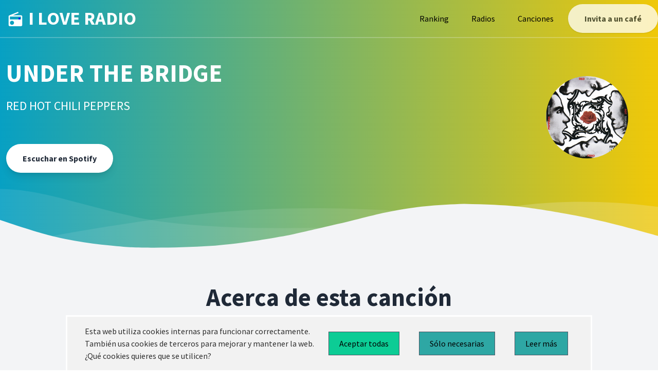

--- FILE ---
content_type: text/html; charset=utf-8
request_url: https://iloveradio.es/songs/under-the-bridge-red-hot-chili-peppers
body_size: 7749
content:
<!DOCTYPE html>
<html>
  <head>
    <title>Iloveradio</title>
    <meta name="viewport" content="width=device-width,initial-scale=1">
    <meta name="google-adsense-account" content="ca-pub-5919465706299133">
    <meta name="csrf-param" content="authenticity_token" />
<meta name="csrf-token" content="SKleeZWLPdykjGBEtDKpoEuDm33dl0-wlAWyIK88Tkrj3kHMS6nddF87Hshuv9rCGFfho2XQzH9XLuEXB4Qb6Q" />
    
    <title>iloveradio.es | UNDER THE BRIDGE</title>
<meta name="description" content="Análisis de under the bridge de red hot chili peppers. ¿Cuantas veces ha sonado? ¿En qué emisoras ha sonado?">
<meta name="keywords" content="under the bridge, red hot chili peppers radio, emisoras, canciones, música, ranking">
<link rel="canonical" href="http://iloveradio.es/songs/under-the-bridge-red-hot-chili-peppers">
<link rel="image_src" href="https://i.scdn.co/image/ab67616d00001e02153d79816d853f2694b2cc70">
<meta name="twitter:site_name" content="iloveradio.es">
<meta name="twitter:site" content="@iloveradio_es">
<meta name="twitter:card" content="summary_large_image">
<meta name="twitter:description" content="Descubre todo sobre UNDER THE BRIDGE de RED HOT CHILI PEPPERS.">
<meta name="twitter:image" content="https://i.scdn.co/image/ab67616d00001e02153d79816d853f2694b2cc70">
<meta name="image" content="https://i.scdn.co/image/ab67616d00001e02153d79816d853f2694b2cc70">
    <link rel="icon" type="image/x-icon" href="/assets/favico-a257be6d1ba795bf7819c93d2622e3d43a36a9443dc599db7ccecc1baa13f5fe.ico" />
    <link rel="stylesheet" href="/assets/tailwind-28fa5cea3d5d95f470646687609fb756137f91c14df90d718fd0ba476b50f809.css" data-turbo-track="reload" />
<link rel="stylesheet" href="/assets/inter-font-8c3e82affb176f4bca9616b838d906343d1251adc8408efe02cf2b1e4fcf2bc4.css" data-turbo-track="reload" />
    <link rel="stylesheet" href="/assets/application-6f7538a6c0e20201c6f444d549f2e52e2a4d258f2f95bb5fe1f786c68b26d780.css" data-turbo-track="reload" />
    <link rel="stylesheet" href="https://unpkg.com/@themesberg/flowbite@1.2.0/dist/flowbite.min.css" />
    <link href="https://fonts.googleapis.com/css?family=Source+Sans+Pro:400,700" rel="stylesheet" />
    <!-- Define your gradient here - use online tools to find a gradient matching your branding-->
    <style>
      .gradient {
        background: linear-gradient(90deg, #07A0C3 0%, #F0C808 100%);
      }
    </style>
    <script type="importmap" data-turbo-track="reload">{
  "imports": {
    "application": "/assets/application-a0f22565a1af142412d22b89c56448f396ff7fc2b828fd5dd9ba6831e4e8f843.js",
    "@hotwired/turbo-rails": "/assets/turbo.min-305f0d205866ac9fc3667580728220ae0c3b499e5f15df7c4daaeee4d03b5ac1.js",
    "@hotwired/stimulus": "https://ga.jspm.io/npm:@hotwired/stimulus@3.0.1/dist/stimulus.js",
    "@hotwired/stimulus-loading": "/assets/stimulus-loading-685d40a0b68f785d3cdbab1c0f3575320497462e335c4a63b8de40a355d883c0.js",
    "@themesberg/tailwind-datepicker/Datepicker": "https://cdn.jsdelivr.net/npm/@themesberg/tailwind-datepicker@1.1.0/js/main.js",
    "stimulus-chartjs": "https://ga.jspm.io/npm:stimulus-chartjs@4.0.0/dist/stimulus-chartjs.es.js",
    "chart.js/auto": "https://ga.jspm.io/npm:chart.js@3.7.0/auto/auto.esm.js",
    "controllers/application": "/assets/controllers/application-363b8977de9814abbce6266b5b0eaec7673d7575c3dd26ecff82c7a7f3a724f3.js",
    "controllers/button_link_controller": "/assets/controllers/button_link_controller-4f24753fa234a67f7d41b7dbcf76309a99c807afa9a58def7b51834ee284a84a.js",
    "controllers/chart_played_songs_at_one_time_controller": "/assets/controllers/chart_played_songs_at_one_time_controller-0d3f778c2764296f76412bdc645acf22f3430c1ec87bfc255ad1dfa59abb5cb8.js",
    "controllers/chart_played_songs_by_station_count_controller": "/assets/controllers/chart_played_songs_by_station_count_controller-ccabe1f62345a93f20bf2c5f088c8b330afe611edcdb3e59428c1fbfb21ceb6e.js",
    "controllers/datepicker_controller": "/assets/controllers/datepicker_controller-7242496f6d755a9572b6e0d81eb27c1a25eca1e360c0c86e4dbe7f1af39559e7.js",
    "controllers/donate_controller": "/assets/controllers/donate_controller-55b7f35f56254c36b9a257e07c673cac1e34c4a38af8beb3284dd69820dee07d.js",
    "controllers/hello_controller": "/assets/controllers/hello_controller-549135e8e7c683a538c3d6d517339ba470fcfb79d62f738a0a089ba41851a554.js",
    "controllers": "/assets/controllers/index-2db729dddcc5b979110e98de4b6720f83f91a123172e87281d5a58410fc43806.js",
    "controllers/songs_controller": "/assets/controllers/songs_controller-364cd485b000a2c67bed33a446e7c7876fbfdcdcc3dc51b777863ece1113ee15.js",
    "controllers/table_tr_controller": "/assets/controllers/table_tr_controller-2fda4aea0d86827315282fa6d594e196c6510a56bfd1ffe9c83ec04ce817af42.js"
  }
}</script>
<link rel="modulepreload" href="/assets/application-a0f22565a1af142412d22b89c56448f396ff7fc2b828fd5dd9ba6831e4e8f843.js">
<link rel="modulepreload" href="/assets/turbo.min-305f0d205866ac9fc3667580728220ae0c3b499e5f15df7c4daaeee4d03b5ac1.js">
<link rel="modulepreload" href="/assets/stimulus-loading-685d40a0b68f785d3cdbab1c0f3575320497462e335c4a63b8de40a355d883c0.js">
<script src="/assets/es-module-shims.min-6982885c6ce151b17d1d2841985042ce58e1b94af5dc14ab8268b3d02e7de3d6.js" async="async" data-turbo-track="reload"></script>
<script type="module">import "application"</script>
    <!-- Global site tag (gtag.js) - Google Analytics -->
<script async src="https://www.googletagmanager.com/gtag/js?id=G-7K9B37NP0D"></script>
<script>
  window.dataLayer = window.dataLayer || [];
  function gtag(){dataLayer.push(arguments);}
  gtag('js', new Date());

  gtag('config', 'G-7K9B37NP0D');
</script>

    <script src="https://cdn.jsdelivr.net/npm/js-cookie@2/src/js.cookie.min.js"></script>
    <!-- Intersitial add -->
    <script async="async" data-cfasync="false" src="//thubanoa.com/1?z=7846739"></script>

    <!-- Multistatical add -->
    <script async="async" data-cfasync="false" src="//thubanoa.com/1?z=7846739"></script>
  </head>

  <body  class="leading-normal tracking-normal text-white gradient" style="font-family: 'Source Sans Pro', sans-serif;">
    <!--Nav-->
<nav id="header" class="fixed w-full z-30 top-0 text-white">
  <div class="w-full container mx-auto flex flex-wrap items-center justify-between mt-0 py-2">
    <div class="pl-4 flex items-center">
      <a class="toggleColour text-white no-underline hover:no-underline font-bold text-2xl lg:text-4xl" href="/">
        <!--Icon from: http://www.potlabicons.com/ -->
        <svg class="h-8 fill-current inline" xmlns="http://www.w3.org/2000/svg" viewBox="0 0 512.005 512.005">
          <path d=" M 394.667 106.667 L 145.173 106.667 L 321.493 35.52 L 306.773 0 L 37.013 109.867 C 21.546 115.947 10.666 131.52 10.666 149.334 L 10.666 405.334 C 10.667 428.907 29.76 448 53.333 448 L 394.666 448 C 418.239 448 437.333 428.907 437.333 405.333 L 437.333 149.333 C 437.333 125.76 418.24 106.667 394.667 106.667 Z  M 117.333 405.333 C 82.026 405.333 53.333 376.64 53.333 341.333 C 53.333 306.026 82.026 277.333 117.333 277.333 C 152.64 277.333 181.333 306.026 181.333 341.333 C 181.333 376.64 152.64 405.333 117.333 405.333 Z  M 394.667 234.667 L 53.333 234.667 L 53.333 149.334 L 394.666 149.334 L 394.666 234.667 L 394.667 234.667 Z "/>
          <rect class="rad-modular" x="322" y="186" width="49" height="49" fill="blue" />
        </svg>
        I LOVE RADIO
      </a>
    </div>
    <div class="block lg:hidden pr-4">
      <button id="nav-toggle" class="flex items-center p-1 text-pink-800 hover:text-gray-900 focus:outline-none focus:shadow-outline transform transition hover:scale-105 duration-300 ease-in-out">
        <svg class="fill-current h-6 w-6" viewBox="0 0 20 20" xmlns="http://www.w3.org/2000/svg">
          <title>Menu</title>
          <path d="M0 3h20v2H0V3zm0 6h20v2H0V9zm0 6h20v2H0v-2z" />
        </svg>
      </button>
    </div>
    <div class="w-full flex-grow lg:flex lg:items-center lg:w-auto hidden mt-2 lg:mt-0 bg-white lg:bg-transparent text-black p-4 lg:p-0 z-20" id="nav-content">
      <ul class="list-reset lg:flex justify-end flex-1 items-center">
        <li class="mr-3">
          <a class="inline-block text-black no-underline hover:text-gray-800 hover:text-underline py-2 px-4" href="/ranking">Ranking</a>
        </li>
        <li class="mr-3">
          <a class="inline-block text-black no-underline hover:text-gray-800 hover:text-underline py-2 px-4" href="/stations">Radios</a>
        </li>
        <li class="mr-3">
          <a class="inline-block text-black no-underline hover:text-gray-800 hover:text-underline py-2 px-4" href="/songs">Canciones</a>
        </li>
      </ul>
      <button data-controller="donate" data-action="click->donate#go"
        id="navAction"
        class="mx-auto lg:mx-0 hover:underline bg-white text-gray-800 font-bold rounded-full mt-4 lg:mt-0 py-4 px-8 shadow opacity-75 focus:outline-none focus:shadow-outline transform transition hover:scale-105 duration-300 ease-in-out"
      >
        Invita a un café
      </button>
    </div>
  </div>
  <hr class="border-b border-gray-100 opacity-25 my-0 py-0" />
</nav>
<script>
  var scrollpos = window.scrollY;
  var header = document.getElementById("header");
  var navcontent = document.getElementById("nav-content");
  var navaction = document.getElementById("navAction");
  var brandname = document.getElementById("brandname");
  var toToggle = document.querySelectorAll(".toggleColour");

  document.addEventListener("scroll", function () {
    /*Apply classes for slide in bar*/
    scrollpos = window.scrollY;

    if (scrollpos > 10) {
      header.classList.add("bg-white");
      navaction.classList.remove("bg-white");
      navaction.classList.add("gradient");
      navaction.classList.remove("text-gray-800");
      navaction.classList.add("text-white");
      //Use to switch toggleColour colours
      for (var i = 0; i < toToggle.length; i++) {
        toToggle[i].classList.add("text-gray-800");
        toToggle[i].classList.remove("text-white");
      }
      header.classList.add("shadow");
      navcontent.classList.remove("bg-gray-100");
      navcontent.classList.add("bg-white");
    } else {
      header.classList.remove("bg-white");
      navaction.classList.remove("gradient");
      navaction.classList.add("bg-white");
      navaction.classList.remove("text-white");
      navaction.classList.add("text-gray-800");
      //Use to switch toggleColour colours
      for (var i = 0; i < toToggle.length; i++) {
        toToggle[i].classList.add("text-white");
        toToggle[i].classList.remove("text-gray-800");
      }

      header.classList.remove("shadow");
      navcontent.classList.remove("bg-white");
      navcontent.classList.add("bg-gray-100");
    }
  });
</script>
<script>
  /*Toggle dropdown list*/
  /*https://gist.github.com/slavapas/593e8e50cf4cc16ac972afcbad4f70c8*/

  var navMenuDiv = document.getElementById("nav-content");
  var navMenu = document.getElementById("nav-toggle");

  document.onclick = check;
  function check(e) {
    var target = (e && e.target) || (event && event.srcElement);

    //Nav Menu
    if (!checkParent(target, navMenuDiv)) {
      // click NOT on the menu
      if (checkParent(target, navMenu)) {
        // click on the link
        if (navMenuDiv.classList.contains("hidden")) {
          navMenuDiv.classList.remove("hidden");
        } else {
          navMenuDiv.classList.add("hidden");
        }
      } else {
        // click both outside link and outside menu, hide menu
        navMenuDiv.classList.add("hidden");
      }
    }
  }
  function checkParent(t, elm) {
    while (t.parentNode) {
      if (t == elm) {
        return true;
      }
      t = t.parentNode;
    }
    return false;
  }
</script>
    
<div class="pt-24">
  <div class="container px-3 mx-auto flex flex-wrap flex-col md:flex-row items-center">
    <!--Left Col-->
    <div class="flex flex-col w-full md:w-4/5 justify-center items-start text-center md:text-left">
      <p class="uppercase tracking-loose w-full">
        
      </p>
      <h1 class="my-4 w-full text-5xl font-bold leading-tight">
        UNDER THE BRIDGE
      </h1>
      <p class="leading-normal w-full text-2xl mb-8">
        RED HOT CHILI PEPPERS
      </p>
        <p class="w-full">
          <button data-controller="button-link" data-action="click->button-link#go"
            data-button-link-link="https://open.spotify.com/track/3d9DChrdc6BOeFsbrZ3Is0"
            class="mx-auto lg:mx-0 hover:underline bg-white text-gray-800 font-bold rounded-full
                  my-6 py-4 px-8 shadow-lg focus:outline-none focus:shadow-outline transform
                  transition hover:scale-105 duration-300 ease-in-out">
            Escuchar en Spotify
          </button>
      </p>
    </div>
    <!--Right Col-->
    <div class="w-full md:w-1/5 py-6 text-center">
        <turbo-frame id="logo_song" src="/api/v1/queries/logo_for_song?id=561&amp;size=40">
          <img class="h-40 w-40 rounded-full" src="/assets/undefined_logo-50a3f3bb501bf7d80fb7febb4ffc0b89d0356eb3a87eb05e96d9e4d456db390f.png" />
</turbo-frame>      </p>
    </div>
  </div>
</div>
<div class="relative -mt-8 lg:-mt-8">
  <svg viewBox="0 0 1428 174" version="1.1" xmlns="http://www.w3.org/2000/svg" xmlns:xlink="http://www.w3.org/1999/xlink">
    <g stroke="none" stroke-width="1" fill="none" fill-rule="evenodd">
      <g transform="translate(-2.000000, 44.000000)" fill="#f3f4f6" fill-rule="nonzero">
        <path d="M0,0 C90.7283404,0.927527913 147.912752,27.187927 291.910178,59.9119003 C387.908462,81.7278826 543.605069,89.334785 759,82.7326078 C469.336065,156.254352 216.336065,153.6679 0,74.9732496" opacity="0.100000001"></path>
        <path
          d="M100,104.708498 C277.413333,72.2345949 426.147877,52.5246657 546.203633,45.5787101 C666.259389,38.6327546 810.524845,41.7979068 979,55.0741668 C931.069965,56.122511 810.303266,74.8455141 616.699903,111.243176 C423.096539,147.640838 250.863238,145.462612 100,104.708498 Z"
          opacity="0.100000001"
        ></path>
        <path d="M1046,51.6521276 C1130.83045,29.328812 1279.08318,17.607883 1439,40.1656806 L1439,120 C1271.17211,77.9435312 1140.17211,55.1609071 1046,51.6521276 Z" id="Path-4" opacity="0.200000003"></path>
      </g>
      <g transform="translate(-4.000000, 76.000000)" fill="#f3f4f6" fill-rule="nonzero">
        <path
          d="M0.457,34.035 C57.086,53.198 98.208,65.809 123.822,71.865 C181.454,85.495 234.295,90.29 272.033,93.459 C311.355,96.759 396.635,95.801 461.025,91.663 C486.76,90.01 518.727,86.372 556.926,80.752 C595.747,74.596 622.372,70.008 636.799,66.991 C663.913,61.324 712.501,49.503 727.605,46.128 C780.47,34.317 818.839,22.532 856.324,15.904 C922.689,4.169 955.676,2.522 1011.185,0.432 C1060.705,1.477 1097.39,3.129 1121.236,5.387 C1161.703,9.219 1208.621,17.821 1235.4,22.304 C1285.855,30.748 1354.351,47.432 1440.886,72.354 L1441.191,104.352 L1.121,104.031 L0.457,34.035 Z"
        ></path>
      </g>
    </g>
  </svg>
</div>

<section class="bg-gray-100 border-b py-8">
  <div class="container max-w-5xl mx-auto m-8">
    <h1 class="w-full my-2 text-5xl font-bold leading-tight text-center text-gray-800">
      Acerca de esta canción
    </h1>
    <div class="w-full mb-4">
      <turbo-frame loading="lazy" id="played_songs_at_one_time_chart" src="/api/v1/queries/played_songs_at_one_time?song_id=561">
        Cargando...
</turbo-frame>    </div>

    <div class="w-full mb-4">
      <turbo-frame loading="lazy" id="played_songs_by_station_count_chart" src="/api/v1/queries/played_songs_by_station_count?song_id=561">
        Cargando...
</turbo-frame>    </div>
  </div>
</section>
<!-- Change the colour #f8fafc to match the previous section colour -->
<svg class="wave-top" viewBox="0 0 1439 147" version="1.1" xmlns="http://www.w3.org/2000/svg" xmlns:xlink="http://www.w3.org/1999/xlink">
  <g stroke="none" stroke-width="1" fill="none" fill-rule="evenodd">
    <g transform="translate(-1.000000, -14.000000)" fill-rule="nonzero">
      <g class="wave" fill="#f8fafc">
        <path
          d="M1440,84 C1383.555,64.3 1342.555,51.3 1317,45 C1259.5,30.824 1206.707,25.526 1169,22 C1129.711,18.326 1044.426,18.475 980,22 C954.25,23.409 922.25,26.742 884,32 C845.122,37.787 818.455,42.121 804,45 C776.833,50.41 728.136,61.77 713,65 C660.023,76.309 621.544,87.729 584,94 C517.525,105.104 484.525,106.438 429,108 C379.49,106.484 342.823,104.484 319,102 C278.571,97.783 231.737,88.736 205,84 C154.629,75.076 86.296,57.743 0,32 L0,0 L1440,0 L1440,84 Z"
        ></path>
      </g>
      <g transform="translate(1.000000, 15.000000)" fill="#FFFFFF">
        <g transform="translate(719.500000, 68.500000) rotate(-180.000000) translate(-719.500000, -68.500000) ">
          <path d="M0,0 C90.7283404,0.927527913 147.912752,27.187927 291.910178,59.9119003 C387.908462,81.7278826 543.605069,89.334785 759,82.7326078 C469.336065,156.254352 216.336065,153.6679 0,74.9732496" opacity="0.100000001"></path>
          <path
            d="M100,104.708498 C277.413333,72.2345949 426.147877,52.5246657 546.203633,45.5787101 C666.259389,38.6327546 810.524845,41.7979068 979,55.0741668 C931.069965,56.122511 810.303266,74.8455141 616.699903,111.243176 C423.096539,147.640838 250.863238,145.462612 100,104.708498 Z"
            opacity="0.100000001"
          ></path>
          <path d="M1046,51.6521276 C1130.83045,29.328812 1279.08318,17.607883 1439,40.1656806 L1439,120 C1271.17211,77.9435312 1140.17211,55.1609071 1046,51.6521276 Z" opacity="0.200000003"></path>
        </g>
      </g>
    </g>
  </g>
</svg>
<section class="container mx-auto text-center py-6 mb-12">
  <h1 class="w-full my-2 text-5xl font-bold leading-tight text-center text-white">
    ¿Te gusta lo que hacemos?
  </h1>
  <div class="w-full mb-4">
    <div class="h-1 mx-auto bg-white w-1/6 opacity-25 my-0 py-0 rounded-t"></div>
  </div>
  <h3 class="my-4 text-3xl leading-tight">
    Contribuye con nosotros para poder mantener el proyecto
  </h3>
  <button data-controller="donate" data-action="click->donate#go"
  class="mx-auto lg:mx-0 hover:underline bg-white text-gray-800 font-bold rounded-full my-6 py-4 px-8 shadow-lg focus:outline-none focus:shadow-outline transform transition hover:scale-105 duration-300 ease-in-out">
  Invitar a un café
</button>
</section>
    <!--Footer-->
<footer class="bg-white">
  <div class="container mx-auto px-8">
    <div class="w-full flex flex-col md:flex-row py-6">
      <div class="flex-1 mb-6 text-black">
        <p>
          <a class="no-underline hover:no-underline font-bold text-2xl lg:text-4xl" href="#">
            <!--Icon from: http://www.potlabicons.com/ -->
            <svg class="h-8 fill-current inline" xmlns="http://www.w3.org/2000/svg" viewBox="0 0 512.005 512.005">
              <path d=" M 394.667 106.667 L 145.173 106.667 L 321.493 35.52 L 306.773 0 L 37.013 109.867 C 21.546 115.947 10.666 131.52 10.666 149.334 L 10.666 405.334 C 10.667 428.907 29.76 448 53.333 448 L 394.666 448 C 418.239 448 437.333 428.907 437.333 405.333 L 437.333 149.333 C 437.333 125.76 418.24 106.667 394.667 106.667 Z  M 117.333 405.333 C 82.026 405.333 53.333 376.64 53.333 341.333 C 53.333 306.026 82.026 277.333 117.333 277.333 C 152.64 277.333 181.333 306.026 181.333 341.333 C 181.333 376.64 152.64 405.333 117.333 405.333 Z  M 394.667 234.667 L 53.333 234.667 L 53.333 149.334 L 394.666 149.334 L 394.666 234.667 L 394.667 234.667 Z "/>
              <rect class="rad-modular" x="322" y="186" width="49" height="49" fill="blue" />
            </svg>
            I LOVE RADIO
          </a>
        </p>
        <p class="text-xs flex mt-10">
          Desarrollada con &nbsp;<svg xmlns="http://www.w3.org/2000/svg" width="20" height="20" viewBox="0 0 350 350" xmlns:xlink="http://www.w3.org/1999/xlink" class="" data-name="Layer 1">
<g>
	<g id="Artwork_15_">
		<g id="Layer_5_15_">
			<path d="M254.791,33.251c-46.555,0-76.089,51.899-83.079,51.899c-6.111,0-34.438-51.899-83.082-51.899
				c-47.314,0-85.947,39.021-88.476,86.27c-1.426,26.691,7.177,47.001,19.304,65.402c24.222,36.76,130.137,125.248,152.409,125.248
				c22.753,0,127.713-88.17,152.095-125.247c12.154-18.483,20.731-38.711,19.304-65.402
				C340.738,72.272,302.107,33.251,254.791,33.251"/>
		</g>
	</g>
</g>
<g>
</g>
<g>
</g>
<g>
</g>
<g>
</g>
<g>
</g>
<g>
</g>
<g>
</g>
<g>
</g>
<g>
</g>
<g>
</g>
<g>
</g>
<g>
</g>
<g>
</g>
<g>
</g>
<g>
</g>
</svg>
 &nbsp; por &nbsp;<a href="https://about.me/juanmajurado"><b>jmjurado23</b></a> &nbsp;
        </p>
      </div>
      <div class="flex-1">
        <p class="uppercase text-gray-500 md:mb-6">Links</p>
          <li class="mt-2 inline-block mr-2 md:block md:mr-0">
            <a class="no-underline hover:underline text-gray-800 hover:text-pink-500" href="/songs">Canciones</a>
          </li>
          <li class="mt-2 inline-block mr-2 md:block md:mr-0">
            <a class="no-underline hover:underline text-gray-800 hover:text-pink-500" href="/stations">Radios</a>
          </li>
          <li class="mt-2 inline-block mr-2 md:block md:mr-0">
            <a class="no-underline hover:underline text-gray-800 hover:text-pink-500" href="/ranking">Ranking</a>
          </li>
        </ul>
      </div>
      <div class="flex-1">
        <p class="uppercase text-gray-500 md:mb-6">Legal</p>
        <ul class="list-reset mb-6">
          <li class="mt-2 inline-block mr-2 md:block md:mr-0">
            <a class="no-underline hover:underline text-gray-800 hover:text-pink-500" href="/legal">Aviso legal</a>
          </li>
          <li class="mt-2 inline-block mr-2 md:block md:mr-0">
            <a class="no-underline hover:underline text-gray-800 hover:text-pink-500" href="/privacy">Política de privacidad</a>
          </li>
        </ul>
      </div>
      <div class="flex-1">
        <p class="uppercase text-gray-500 md:mb-6">Redes sociales</p>
        <ul class="list-reset mb-6">
          <li class="mt-2 inline-block mr-2 md:block md:mr-0">
            <a href="https://twitter.com/iloveradio_es" class="no-underline hover:underline text-gray-800 hover:text-pink-500" target="_blank">Twitter</a>
          </li>
        </ul>
      </div>
      <div class="flex-1">
        <p class="uppercase text-gray-500 md:mb-6">SOBRE NOSOTROS</p>
        <ul class="list-reset mb-6">
          <li class="mt-2 inline-block mr-2 md:block md:mr-0">
            <a class="no-underline hover:underline text-gray-800 hover:text-pink-500" href="/aboutme">Conócenos</a>
          </li>
          <li class="mt-2 inline-block mr-2 md:block md:mr-0">
            <a href="mail-to:jmjurado23@gmail.com" class="no-underline hover:underline text-gray-800 hover:text-pink-500">Contacto</a>
          </li>
        </ul>
      </div>
    </div>
  </div>
  <!-- <a href="https://www.freepik.com/free-photos-vectors/background" class="text-gray-500">Background vector created by freepik - www.freepik.com</a> -->
</footer>

  </body>
    	<div id="cookies-bar" class="cookies-bar">
	<p>
		Esta web utiliza cookies internas para funcionar correctamente.
		<br>
		También usa cookies de terceros
		para mejorar y mantener la web.
		<br>
		¿Qué cookies quieres que se utilicen?
	</p>

	<a class="btn accept" href="http://iloveradio.es/songs/under-the-bridge-red-hot-chili-peppers">Aceptar todas</a>
	<a class="btn reject" href="http://iloveradio.es/songs/under-the-bridge-red-hot-chili-peppers">Sólo necesarias</a>
	<a class="btn reject" href="/privacy">Leer más</a>
</div>
</html>


--- FILE ---
content_type: text/html; charset=utf-8
request_url: https://iloveradio.es/api/v1/queries/logo_for_song?id=561&size=40
body_size: -13
content:
<turbo-frame id="logo_song">
    <img class="h-40 w-40 rounded-full mx-auto" src="https://i.scdn.co/image/ab67616d00001e02153d79816d853f2694b2cc70" alt="">
</turbo-frame>


--- FILE ---
content_type: text/html; charset=utf-8
request_url: https://iloveradio.es/api/v1/queries/played_songs_by_station_count?song_id=561
body_size: 766
content:
<turbo-frame id="played_songs_by_station_count_chart">
 <div class="w-full mb-4">
   <!-- Barra -->
   <div class="h-1 mx-auto gradient w-64 opacity-25 my-0 py-0 rounded-t mb-10 mt-10"></div>
   <!-- Filters -->
   <form data-controller="datepicker" data-datepicker-target="form" action="/api/v1/queries/played_songs_by_station_count" accept-charset="UTF-8" method="get">
     <div class="flex">
       <div class="relative w-1/2 p-8">
         <div class="flex absolute inset-y-8 left-8 items-center pl-3 pointer-events-none">
           <svg class="w-5 h-5 text-gray-500 dark:text-gray-400" fill="currentColor" viewBox="0 0 20 20" xmlns="http://www.w3.org/2000/svg"><path fill-rule="evenodd" d="M6 2a1 1 0 00-1 1v1H4a2 2 0 00-2 2v10a2 2 0 002 2h12a2 2 0 002-2V6a2 2 0 00-2-2h-1V3a1 1 0 10-2 0v1H7V3a1 1 0 00-1-1zm0 5a1 1 0 000 2h8a1 1 0 100-2H6z" clip-rule="evenodd"></path></svg>
         </div>
         <input value="561" autocomplete="off" type="hidden" name="song_id" id="song_id" />
         <input data-action="changeDate->datepicker#search" autocomplete="off" data-datepicker-target="date"
               datepicker value="14/12/2025" type="text" name="from_date" id="from_date"
               class="bg-gray-50 border border-gray-300 text-gray-900 sm:text-sm rounded-lg
                       focus:ring-blue-500 focus:border-blue-500 block w-full pl-10 p-2.5 dark:bg-gray-700
                       dark:border-gray-600 dark:placeholder-gray-400 dark:text-white dark:focus:ring-blue-500
                       dark:focus:border-blue-500"
               placeholder="Seleccione fecha desde" >
       </div>
       <div class="relative w-1/2 p-8">
         <div class="flex absolute inset-y-8 left-8 items-center pl-3 pointer-events-none">
           <svg class="w-5 h-5 text-gray-500 dark:text-gray-400" fill="currentColor" viewBox="0 0 20 20" xmlns="http://www.w3.org/2000/svg"><path fill-rule="evenodd" d="M6 2a1 1 0 00-1 1v1H4a2 2 0 00-2 2v10a2 2 0 002 2h12a2 2 0 002-2V6a2 2 0 00-2-2h-1V3a1 1 0 10-2 0v1H7V3a1 1 0 00-1-1zm0 5a1 1 0 000 2h8a1 1 0 100-2H6z" clip-rule="evenodd"></path></svg>
         </div>
         <input value="561" autocomplete="off" type="hidden" name="song_id" id="song_id" />
         <input data-action="changeDate->datepicker#search" autocomplete="off" data-datepicker-target="date"
               datepicker value="14/01/2026" type="text" name="to_date" id="to_date"
               class="bg-gray-50 border border-gray-300 text-gray-900 sm:text-sm rounded-lg
                       focus:ring-blue-500 focus:border-blue-500 block w-full pl-10 p-2.5 dark:bg-gray-700
                       dark:border-gray-600 dark:placeholder-gray-400 dark:text-white dark:focus:ring-blue-500
                       dark:focus:border-blue-500"
               placeholder="Seleccione fecha hasta" >
       </div>
     </div>
</form> </div>
 <canvas
   data-controller="chart-played-songs-by-station-count"
   data-chart-played-songs-by-station-count-chartdata="[]"
   data-chart-played-songs-by-station-count-fromdate="14/12/2025"
   data-chart-played-songs-by-station-count-todate="14/01/2026"
 ></canvas>
</turbo_frame>


--- FILE ---
content_type: text/html; charset=utf-8
request_url: https://iloveradio.es/api/v1/queries/played_songs_at_one_time?song_id=561
body_size: 767
content:
<turbo-frame id="played_songs_at_one_time_chart">
  <div class="w-full mb-4">
    <!-- Barra -->
    <div class="h-1 mx-auto gradient w-64 opacity-25 my-0 py-0 rounded-t mb-10"></div>
    <!-- Filters -->
    <form data-controller="datepicker" data-datepicker-target="form" action="/api/v1/queries/played_songs_at_one_time" accept-charset="UTF-8" method="get">
      <div class="flex">
        <div class="relative w-1/2 p-8">
          <div class="flex absolute inset-y-8 left-8 items-center pl-3 pointer-events-none">
            <svg class="w-5 h-5 text-gray-500 dark:text-gray-400" fill="currentColor" viewBox="0 0 20 20" xmlns="http://www.w3.org/2000/svg"><path fill-rule="evenodd" d="M6 2a1 1 0 00-1 1v1H4a2 2 0 00-2 2v10a2 2 0 002 2h12a2 2 0 002-2V6a2 2 0 00-2-2h-1V3a1 1 0 10-2 0v1H7V3a1 1 0 00-1-1zm0 5a1 1 0 000 2h8a1 1 0 100-2H6z" clip-rule="evenodd"></path></svg>
          </div>
          <input value="561" autocomplete="off" type="hidden" name="song_id" id="song_id" />
          <input data-action="changeDate->datepicker#search" autocomplete="off" data-datepicker-target="date"
                datepicker value="14/12/2025" type="text" name="from_date" id="from_date"
                class="bg-gray-50 border border-gray-300 text-gray-900 sm:text-sm rounded-lg
                        focus:ring-blue-500 focus:border-blue-500 block w-full pl-10 p-2.5 dark:bg-gray-700
                        dark:border-gray-600 dark:placeholder-gray-400 dark:text-white dark:focus:ring-blue-500
                        dark:focus:border-blue-500"
                placeholder="Seleccione fecha desde" >
        </div>
        <div class="relative w-1/2 p-8">
          <div class="flex absolute inset-y-8 left-8 items-center pl-3 pointer-events-none">
            <svg class="w-5 h-5 text-gray-500 dark:text-gray-400" fill="currentColor" viewBox="0 0 20 20" xmlns="http://www.w3.org/2000/svg"><path fill-rule="evenodd" d="M6 2a1 1 0 00-1 1v1H4a2 2 0 00-2 2v10a2 2 0 002 2h12a2 2 0 002-2V6a2 2 0 00-2-2h-1V3a1 1 0 10-2 0v1H7V3a1 1 0 00-1-1zm0 5a1 1 0 000 2h8a1 1 0 100-2H6z" clip-rule="evenodd"></path></svg>
          </div>
          <input value="561" autocomplete="off" type="hidden" name="song_id" id="song_id" />
          <input data-action="changeDate->datepicker#search" autocomplete="off" data-datepicker-target="date"
                datepicker value="14/01/2026" type="text" name="to_date" id="to_date"
                class="bg-gray-50 border border-gray-300 text-gray-900 sm:text-sm rounded-lg
                        focus:ring-blue-500 focus:border-blue-500 block w-full pl-10 p-2.5 dark:bg-gray-700
                        dark:border-gray-600 dark:placeholder-gray-400 dark:text-white dark:focus:ring-blue-500
                        dark:focus:border-blue-500"
                placeholder="Seleccione fecha hasta" >
        </div>
      </div>
</form>  </div>
  <canvas
    data-controller="chart-played-songs-at-one-time"
    data-chart-played-songs-at-one-time-chartdata="[]"
    data-chart-played-songs-at-one-time-fromdate="14/12/2025"
    data-chart-played-songs-at-one-time-todate="14/01/2026"
    data-chart-played-songs-at-one-time-range="day"
  ></canvas>
</turbo-frame>


--- FILE ---
content_type: text/css
request_url: https://iloveradio.es/assets/application-6f7538a6c0e20201c6f444d549f2e52e2a4d258f2f95bb5fe1f786c68b26d780.css
body_size: 2021
content:
@tailwind base;
@tailwind components;
@tailwind utilities;

/*

@layer components {
  .btn-primary {
    @apply py-2 px-4 bg-blue-200;
  }
}

*/
/* line 1, app/assets/stylesheets/general.scss */
.cookies-bar {
  color: #2f2f2f;
  position: sticky;
  bottom: 0;
  border: 3px white solid;
  padding: 0px 10px 5px 10px;
  border-bottom: none;
  background-color: #f2f2f2;
  z-index: 11;
}

/* line 11, app/assets/stylesheets/general.scss */
.cookies-bar .btn {
  display: block;
  background-color: #2ea7a4;
  border: 1px solid #4B5563;
  color: #000;
  padding: 5px;
  margin: 5px;
  text-align: center;
  text-decoration: none;
}

/* line 21, app/assets/stylesheets/general.scss */
.cookies-bar .btn.accept {
  background-color: #0ccc95;
}

/* line 24, app/assets/stylesheets/general.scss */
.cookies-bar .btn.accept:hover {
  background-color: #047857;
}

/* line 27, app/assets/stylesheets/general.scss */
.cookies-bar .btn.reject:hover {
  background-color: #B91C1C;
}

/* line 30, app/assets/stylesheets/general.scss */
.cookies-bar .btn.info:hover {
  background-color: #278df8;
}

@media (min-width: 860px) {
  /* line 1, app/assets/stylesheets/general.scss */
  .cookies-bar {
    display: flex;
    max-width: 1024px;
    align-items: center;
    margin: 0 auto;
    padding: 16px;
    justify-content: space-evenly;
  }
  /* line 43, app/assets/stylesheets/general.scss */
  .cookies-bar .btn {
    padding: 10px 20px;
    margin: 10px;
  }
}
/*
 * This is a manifest file that'll be compiled into application.css, which will include all the files
 * listed below.
 *
 * Any CSS and SCSS file within this directory, lib/assets/stylesheets, or any plugin's
 * vendor/assets/stylesheets directory can be referenced here using a relative path.
 *
 * You're free to add application-wide styles to this file and they'll appear at the bottom of the
 * compiled file so the styles you add here take precedence over styles defined in any other CSS/SCSS
 * files in this directory. Styles in this file should be added after the last require_* statement.
 * It is generally better to create a new file per style scope.
 *


 */


--- FILE ---
content_type: application/javascript; charset=utf-8
request_url: https://cdn.jsdelivr.net/npm/@themesberg/tailwind-datepicker@1.1.0/js/events/inputFieldListeners.js
body_size: 783
content:
import {isInRange} from '../lib/utils.js';
import {addDays, addMonths, addYears, startOfYearPeriod} from '../lib/date.js';
import {goToPrevOrNext, switchView, unfocus} from './functions.js';

// Find the closest date that doesn't meet the condition for unavailable date
// Returns undefined if no available date is found
// addFn: function to calculate the next date
//   - args: time value, amount
// increase: amount to pass to addFn
// testFn: function to test the unavailablity of the date
//   - args: time value; retun: true if unavailable
function findNextAvailableOne(date, addFn, increase, testFn, min, max) {
  if (!isInRange(date, min, max)) {
    return;
  }
  if (testFn(date)) {
    const newDate = addFn(date, increase);
    return findNextAvailableOne(newDate, addFn, increase, testFn, min, max);
  }
  return date;
}

// direction: -1 (left/up), 1 (right/down)
// vertical: true for up/down, false for left/right
function moveByArrowKey(datepicker, ev, direction, vertical) {
  const picker = datepicker.picker;
  const currentView = picker.currentView;
  const step = currentView.step || 1;
  let viewDate = picker.viewDate;
  let addFn;
  let testFn;
  switch (currentView.id) {
    case 0:
      if (vertical) {
        viewDate = addDays(viewDate, direction * 7);
      } else if (ev.ctrlKey || ev.metaKey) {
        viewDate = addYears(viewDate, direction);
      } else {
        viewDate = addDays(viewDate, direction);
      }
      addFn = addDays;
      testFn = (date) => currentView.disabled.includes(date);
      break;
    case 1:
      viewDate = addMonths(viewDate, vertical ? direction * 4 : direction);
      addFn = addMonths;
      testFn = (date) => {
        const dt = new Date(date);
        const {year, disabled} = currentView;
        return dt.getFullYear() === year && disabled.includes(dt.getMonth());
      };
      break;
    default:
      viewDate = addYears(viewDate, direction * (vertical ? 4 : 1) * step);
      addFn = addYears;
      testFn = date => currentView.disabled.includes(startOfYearPeriod(date, step));
  }
  viewDate = findNextAvailableOne(
    viewDate,
    addFn,
    direction < 0 ? -step : step,
    testFn,
    currentView.minDate,
    currentView.maxDate
  );
  if (viewDate !== undefined) {
    picker.changeFocus(viewDate).render();
  }
}

export function onKeydown(datepicker, ev) {
  if (ev.key === 'Tab') {
    unfocus(datepicker);
    return;
  }

  const picker = datepicker.picker;
  const {id, isMinView} = picker.currentView;
  if (!picker.active) {
    switch (ev.key) {
      case 'ArrowDown':
      case 'Escape':
        picker.show();
        break;
      case 'Enter':
        datepicker.update();
        break;
      default:
        return;
    }
  } else if (datepicker.editMode) {
    switch (ev.key) {
      case 'Escape':
        picker.hide();
        break;
      case 'Enter':
        datepicker.exitEditMode({update: true, autohide: datepicker.config.autohide});
        break;
      default:
        return;
    }
  } else {
    switch (ev.key) {
      case 'Escape':
        picker.hide();
        break;
      case 'ArrowLeft':
        if (ev.ctrlKey || ev.metaKey) {
          goToPrevOrNext(datepicker, -1);
        } else if (ev.shiftKey) {
          datepicker.enterEditMode();
          return;
        } else {
          moveByArrowKey(datepicker, ev, -1, false);
        }
        break;
      case 'ArrowRight':
        if (ev.ctrlKey || ev.metaKey) {
          goToPrevOrNext(datepicker, 1);
        } else if (ev.shiftKey) {
          datepicker.enterEditMode();
          return;
        } else {
          moveByArrowKey(datepicker, ev, 1, false);
        }
        break;
      case 'ArrowUp':
        if (ev.ctrlKey || ev.metaKey) {
          switchView(datepicker);
        } else if (ev.shiftKey) {
          datepicker.enterEditMode();
          return;
        } else {
          moveByArrowKey(datepicker, ev, -1, true);
        }
        break;
      case 'ArrowDown':
        if (ev.shiftKey && !ev.ctrlKey && !ev.metaKey) {
          datepicker.enterEditMode();
          return;
        }
        moveByArrowKey(datepicker, ev, 1, true);
        break;
      case 'Enter':
        if (isMinView) {
          datepicker.setDate(picker.viewDate);
        } else {
          picker.changeView(id - 1).render();
        }
        break;
      case 'Backspace':
      case 'Delete':
        datepicker.enterEditMode();
        return;
      default:
        if (ev.key.length === 1 && !ev.ctrlKey && !ev.metaKey) {
          datepicker.enterEditMode();
        }
        return;
    }
  }
  ev.preventDefault();
  ev.stopPropagation();
}

export function onFocus(datepicker) {
  if (datepicker.config.showOnFocus && !datepicker._showing) {
    datepicker.show();
  }
}

// for the prevention for entering edit mode while getting focus on click
export function onMousedown(datepicker, ev) {
  const el = ev.target;
  if (datepicker.picker.active || datepicker.config.showOnClick) {
    el._active = el === document.activeElement;
    el._clicking = setTimeout(() => {
      delete el._active;
      delete el._clicking;
    }, 2000);
  }
}

export function onClickInput(datepicker, ev) {
  const el = ev.target;
  if (!el._clicking) {
    return;
  }
  clearTimeout(el._clicking);
  delete el._clicking;

  if (el._active) {
    datepicker.enterEditMode();
  }
  delete el._active;

  if (datepicker.config.showOnClick) {
    datepicker.show();
  }
}

export function onPaste(datepicker, ev) {
  if (ev.clipboardData.types.includes('text/plain')) {
    datepicker.enterEditMode();
  }
}


--- FILE ---
content_type: application/javascript; charset=utf-8
request_url: https://cdn.jsdelivr.net/npm/@themesberg/tailwind-datepicker@1.1.0/js/options/defaultOptions.js
body_size: -107
content:
// config options updatable by setOptions() and their default values
const defaultOptions = {
  autohide: false,
  beforeShowDay: null,
  beforeShowDecade: null,
  beforeShowMonth: null,
  beforeShowYear: null,
  calendarWeeks: false,
  clearBtn: false,
  dateDelimiter: ',',
  datesDisabled: [],
  daysOfWeekDisabled: [],
  daysOfWeekHighlighted: [],
  defaultViewDate: undefined, // placeholder, defaults to today() by the program
  disableTouchKeyboard: false,
  format: 'mm/dd/yyyy',
  language: 'en',
  maxDate: null,
  maxNumberOfDates: 1,
  maxView: 3,
  minDate: null,
  nextArrow: '<svg class="w-4 h-4" fill="currentColor" viewBox="0 0 20 20" xmlns="http://www.w3.org/2000/svg"><path fill-rule="evenodd" d="M12.293 5.293a1 1 0 011.414 0l4 4a1 1 0 010 1.414l-4 4a1 1 0 01-1.414-1.414L14.586 11H3a1 1 0 110-2h11.586l-2.293-2.293a1 1 0 010-1.414z" clip-rule="evenodd"></path></svg>',
  orientation: 'auto',
  pickLevel: 0,
  prevArrow: '<svg class="w-4 h-4" fill="currentColor" viewBox="0 0 20 20" xmlns="http://www.w3.org/2000/svg"><path fill-rule="evenodd" d="M9.707 16.707a1 1 0 01-1.414 0l-6-6a1 1 0 010-1.414l6-6a1 1 0 011.414 1.414L5.414 9H17a1 1 0 110 2H5.414l4.293 4.293a1 1 0 010 1.414z" clip-rule="evenodd"></path></svg>',
  showDaysOfWeek: true,
  showOnClick: true,
  showOnFocus: true,
  startView: 0,
  title: '',
  todayBtn: false,
  todayBtnMode: 0,
  todayHighlight: false,
  updateOnBlur: true,
  weekStart: 0,
};

export default defaultOptions;


--- FILE ---
content_type: application/javascript; charset=utf-8
request_url: https://ga.jspm.io/npm:chart.js@3.7.0/auto/auto.esm.js
body_size: -57
content:
import{Chart as r,registerables as t}from"../dist/chart.esm.js";export{Chart as default}from"../dist/chart.esm.js";import"../_/a92b8619.js";r.register(...t);

//# sourceMappingURL=auto.esm.js.map